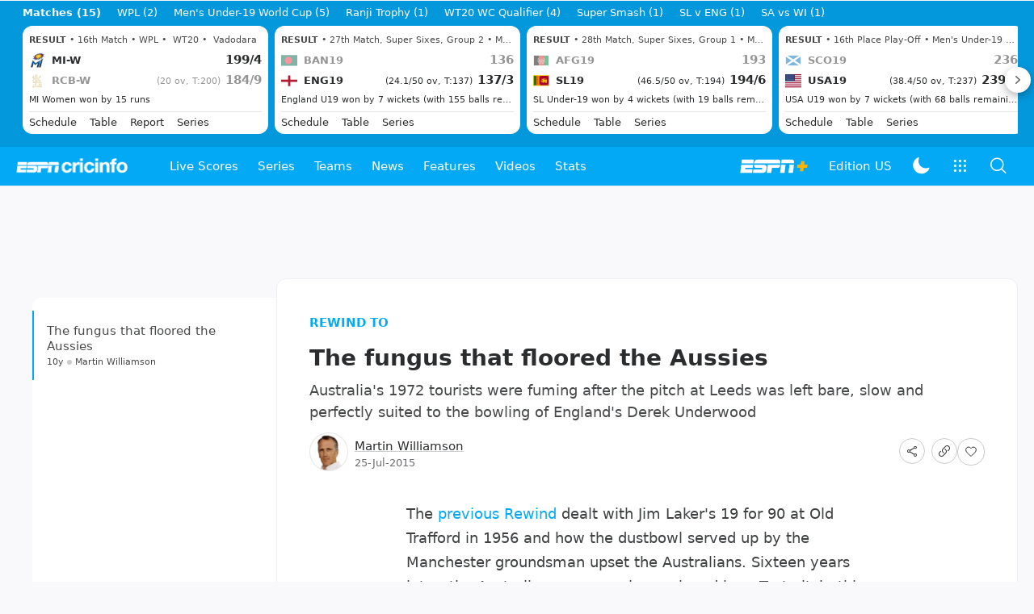

--- FILE ---
content_type: text/html; charset=utf-8
request_url: https://www.google.com/recaptcha/api2/aframe
body_size: 267
content:
<!DOCTYPE HTML><html><head><meta http-equiv="content-type" content="text/html; charset=UTF-8"></head><body><script nonce="mIw9Bodqt8zWLVGtxCA-aA">/** Anti-fraud and anti-abuse applications only. See google.com/recaptcha */ try{var clients={'sodar':'https://pagead2.googlesyndication.com/pagead/sodar?'};window.addEventListener("message",function(a){try{if(a.source===window.parent){var b=JSON.parse(a.data);var c=clients[b['id']];if(c){var d=document.createElement('img');d.src=c+b['params']+'&rc='+(localStorage.getItem("rc::a")?sessionStorage.getItem("rc::b"):"");window.document.body.appendChild(d);sessionStorage.setItem("rc::e",parseInt(sessionStorage.getItem("rc::e")||0)+1);localStorage.setItem("rc::h",'1769470411867');}}}catch(b){}});window.parent.postMessage("_grecaptcha_ready", "*");}catch(b){}</script></body></html>

--- FILE ---
content_type: application/x-javascript
request_url: https://wassets.hscicdn.com/_next/static/chunks/497-a5ff636093bd0121.js
body_size: 3001
content:
"use strict";(self.webpackChunk_N_E=self.webpackChunk_N_E||[]).push([[497],{10497:function(e,s,d){var l=d(24246),t=d(90005),i=d.n(t),o=d(27378),a=d(79565),r=d(37836),n=d(8735),M=d(84794),u=d(78162),c=d(40148),L=d(6552),X=d(46190),S=d(71098),p=d(81292);let x={[p.io.XS]:{top:S.G8.SM,side:S.G8.SM},[p.io.SM]:{top:S.G8.SM,side:S.G8.SM},[p.io.MD]:{top:S.G8.SM,side:S.G8.SM},[p.io.LG]:{top:S.G8.MD,side:S.G8.SM},[p.io.XL]:{top:S.G8.LG,side:S.G8.SM},[p.io.XXL]:{top:S.G8.LG,side:S.G8.LG}},m={[p.io.XS]:{top:"ds-rounded-lg",side:"ds-rounded"},[p.io.SM]:{top:"ds-rounded-xl",side:"ds-rounded-lg"},[p.io.MD]:{top:"ds-rounded-xl",side:"ds-rounded-lg"},[p.io.LG]:{top:"ds-rounded-xl",side:"ds-rounded-lg"},[p.io.XL]:{top:"ds-rounded-xl",side:"ds-rounded-xl"},[p.io.XXL]:{top:"ds-rounded-xl",side:"ds-rounded-xl"}},f={[p.io.XS]:{top:"ds-rounded-t-lg",side:"ds-rounded"},[p.io.SM]:{top:"ds-rounded-t-xl",side:"ds-rounded-lg"},[p.io.MD]:{top:"ds-rounded-t-xl",side:"ds-rounded-lg"},[p.io.LG]:{top:"ds-rounded-t-xl",side:"ds-rounded-lg"},[p.io.XL]:{top:"ds-rounded-t-xl",side:"ds-rounded-xl"},[p.io.XXL]:{top:"ds-rounded-t-xl",side:"ds-rounded-xl"}},R={[p.io.XS]:{top:{default:p.MM.XS,overlay:p.MM.XS},side:{default:p.MM.XXS,overlay:p.MM.XXS}},[p.io.SM]:{top:{default:p.MM.XS,overlay:p.MM.XS},side:{default:p.MM.XS,overlay:p.MM.XS}},[p.io.MD]:{top:{default:p.MM.SM,overlay:p.MM.MD},side:{default:p.MM.XS,overlay:p.MM.XS}},[p.io.LG]:{top:{default:p.MM.MD,overlay:p.MM.LG},side:{default:p.MM.SM,overlay:p.MM.SM}},[p.io.XL]:{top:{default:p.MM.MD,overlay:p.MM.LG},side:{default:p.MM.MD,overlay:p.MM.MD}},[p.io.XXL]:{top:{default:p.MM.LG,overlay:p.MM.LG},side:{default:p.MM.LG,overlay:p.MM.LG}}},y={[p.io.XS]:{top:{default:S.XR.SM,overlay:S.XR.SM},side:{default:S.XR.XS,overlay:S.XR.XS}},[p.io.SM]:{top:{default:S.XR.MD,overlay:S.XR.MD},side:{default:S.XR.XS,overlay:S.XR.XS}},[p.io.MD]:{top:{default:S.XR.MD,overlay:S.XR.MD},side:{default:S.XR.SM,overlay:S.XR.SM}},[p.io.LG]:{top:{default:S.XR.XL,overlay:S.XR.XL},side:{default:S.XR.MD,overlay:S.XR.MD}},[p.io.XL]:{top:{default:S.XR.XL,overlay:S.XR.XL},side:{default:S.XR.MD,overlay:S.XR.MD}},[p.io.XXL]:{top:{default:S.XR.XL,overlay:S.XR.XL},side:{default:S.XR.XL,overlay:S.XR.XL}}},v=(e,s,d,t,i)=>{let{imageUrl:a,variant:n,alt:M,size:c,lazy:L}=e,{theme:X,getImageErrorUrl:S}=(0,o.useContext)(r.ZP);return(0,l.jsx)(u.Z,{alt:M,url:a,size:c,lazy:L,variant:n,errorUrl:S(X),zoomOnHover:!0,className:t?i?f[s][d]:m[s][d]:"",wrapperClassName:t?i?f[s][d]:m[s][d]:""})},E=(e,s,d,t,i)=>{let{imageUrl:o,mediaType:a,variant:r,alt:n,info:M,size:u,lazy:L}=e;return(0,l.jsx)(c.C,{alt:n,url:o,size:u,variant:r,lazy:L,mediaType:a,mediaSize:x[s][d],info:"top"===d&&s===p.io.XS||"side"===d&&[p.io.XS,p.io.SM,p.io.MD].includes(s)?void 0:M,iconSize:y[s][d][i?"overlay":"default"],className:t?i?f[s][d]:m[s][d]:"",imgClassName:t?i?f[s][d]:m[s][d]:"",imgWrapperClassName:t?i?f[s][d]:m[s][d]:"",zoomOnHover:!0})},D=(0,o.forwardRef)((e,s)=>{let{id:d,className:t,size:u,title:c,titleElement:x,anchorType:f,media:y,contentType:D=p.xx.DEFAULT,variant:A=p.YQ.BOTTOM,description:G,category:T,attributes:_,mediaContainerClassName:h,infoContainerClassName:O,rounded:b=!0,titleText:g}=e,{device:{screen:I}}=(0,o.useContext)(r.ZP),N=A===p.YQ.BOTTOM||A===p.YQ.OVERLAY?"top":"side",j=A===p.YQ.OVERLAY?"ds-space-y-4":[p.io.SM,p.io.XS].includes(u)?"ds-space-y-2":"ds-space-y-3",w=()=>(0,l.jsxs)("div",{className:i()("ds-relative",{"ds-w-1/4":"side"===N&&[p.io.XS,p.io.SM,p.io.MD].includes(u),"ds-w-1/3":"side"===N&&[p.io.XL,p.io.LG].includes(u)&&I!==a.QU.TABLET,"ds-w-1/5":"side"===N&&[p.io.XL,p.io.LG].includes(u)&&I===a.QU.TABLET,"ds-w-3/5":"side"===N&&u===p.io.XXL},h),children:[y.type===p.f$.IMAGE?v(y,u,N,b,A===p.YQ.OVERLAY):null,y.type===p.f$.IMAGE_MEDIA?E(y,u,N,b,A===p.YQ.OVERLAY):null,y.type===p.f$.NODE?(0,l.jsx)("div",{className:"ds-flex ds-items-start ds-justify-center",children:y.node}):null,D===p.xx.FEATURED?(0,l.jsx)("div",{className:"ds-bg-brand-primary ds-absolute ds-top-0 ds-left-0 ds-h-12 ds-w-12 ds-p-1 ds-rounded-tl-xl",style:{clipPath:"polygon(0 0, 0% 100%, 100% 0)"},children:(0,l.jsx)(M.ZP,{name:L.v.STAR_SOLID,color:S.BG.INVERSE,size:S.XR.XS})}):null]}),Y=()=>T||c||G||_?(0,l.jsx)("div",{className:i()({"ds-w-3/4":"side"===N&&[p.io.XS,p.io.SM,p.io.MD].includes(u),"ds-w-2/3":"side"===N&&[p.io.XL,p.io.LG].includes(u)&&I!==a.QU.TABLET,"ds-w-4/5":"side"===N&&[p.io.XL,p.io.LG].includes(u)&&I===a.QU.TABLET,"ds-w-2/5 ds-px-8":"side"===N&&u===p.io.XXL,"ds-px-4 ds-pb-4":A===p.YQ.OVERLAY},O),children:(0,l.jsx)(X.Z,{size:R[u][N][A===p.YQ.OVERLAY?"overlay":"default"],variant:A===p.YQ.OVERLAY?p.sA.DARK:p.sA.DEFAULT,category:T,title:c,titleElement:x||"h2",description:G,attributes:_})}):null;return(0,l.jsx)(n.Z,{id:d,ref:s,title:g,anchorType:f,className:i()({[m[u].top]:"top"===N&&b},t),children:(0,l.jsx)("div",{className:i()("ds-flex ds-flex-col ds-space-y-4",{"ds-bg-raw-black":A===p.YQ.OVERLAY,[m[u].top]:"top"===N&&b}),children:(0,l.jsx)("div",{className:i()("ds-flex",{"ds-flex-col":"top"===N,[j]:"top"===N,"ds-flex-row ds-space-x-4":"side"===N,"ds-items-center ds-space-x-0":"side"===N&&u===p.io.XXL}),children:A===p.YQ.RIGHT?(0,l.jsxs)(o.Fragment,{children:[Y(),w()]}):(0,l.jsxs)(o.Fragment,{children:[w(),Y()]})})})})});D.displayName="DSEntityInfo",s.Z=D},46190:function(e,s,d){var l=d(24246),t=d(27378),i=d(90005),o=d.n(i),a=d(23405),r=d(80712),n=d(39377),M=d(71098),u=d(81292);let c={[u.MM.XXS]:{category:M.Fu.EYEBROW_XS,title:M.Fu.TITLE_SUBTLE_S,description:M.Fu.COMPACT_XXS,attributes:M.Fu.COMPACT_XXS},[u.MM.XS]:{category:M.Fu.EYEBROW_XS,title:M.Fu.TITLE_SUBTLE_M,description:M.Fu.COMPACT_XS,attributes:M.Fu.COMPACT_XXS},[u.MM.SM]:{category:M.Fu.EYEBROW_XS,title:M.Fu.TITLE_S,description:M.Fu.COMPACT_S,attributes:M.Fu.COMPACT_XS},[u.MM.MD]:{category:M.Fu.EYEBROW_S,title:M.Fu.TITLE_M,description:M.Fu.COMPACT_S,attributes:M.Fu.COMPACT_S},[u.MM.MD_LG]:{category:M.Fu.EYEBROW_M,title:M.Fu.TITLE_L,description:M.Fu.COMPACT_S,attributes:M.Fu.COMPACT_S},[u.MM.LG]:{category:M.Fu.EYEBROW_M,title:M.Fu.TITLE_XL,description:M.Fu.COMPACT_M,attributes:M.Fu.COMPACT_S}},L=(0,t.forwardRef)((e,s)=>{let{size:d,variant:i=u.sA.DEFAULT,category:M,title:L,titleElement:X,description:S,attributes:p,className:x}=e;return M||L||S||p?(0,l.jsxs)("div",{ref:s,className:o()("ds-flex ds-flex-col",x),children:[M?(0,l.jsx)(n.Z,{variant:c[d].category,className:o()(i===u.sA.DARK?"ds-text-raw-white":"ds-text-typo-mid3"),children:M}):null,L?(0,l.jsx)(n.Z,{element:X,variant:c[d].title,className:o()(i===u.sA.DARK?"ds-text-raw-white":"ds-text-typo",{"ds-mt-1":M&&[u.MM.LG,u.MM.MD,u.MM.SM].includes(d)}),children:L||""}):null,S?(0,l.jsx)(n.Z,{element:"p",variant:c[d].description,className:o()(i===u.sA.DARK?"ds-text-raw-grey04":"ds-text-typo-mid2",{"ds-mt-2":(M||L)&&[u.MM.LG,u.MM.MD].includes(d),"ds-mt-1":(M||L)&&[u.MM.SM,u.MM.XS].includes(d),"ds-mt-[2px]":(M||L)&&d===u.MM.XXS}),children:(0,a.HD)(S)?(0,l.jsx)(r.Z,{element:"span",html:S}):S||""}):null,p&&p.length>0?(0,l.jsx)("div",{className:o()("ds-leading-[0]",i===u.sA.DARK?"ds-text-raw-grey06":"ds-text-typo-mid3",{"ds-mt-2":(M||L)&&[u.MM.LG,u.MM.MD].includes(d),"ds-mt-1":(M||L)&&[u.MM.SM,u.MM.XS,u.MM.XXS].includes(d)}),children:p.map((e,s)=>(0,l.jsxs)(t.Fragment,{children:[(0,l.jsx)(t.Fragment,{children:(0,l.jsx)(n.Z,{variant:c[d].attributes,children:(0,a.HD)(e.label)?(0,l.jsx)(r.Z,{element:"span",html:e.label}):e.label||""})}),s!==p.length-1?(0,l.jsx)(n.Z,{variant:c[d].attributes,className:o()("ds-mx-2"),children:e.separator?e.separator:(0,l.jsx)("span",{children:"•"})}):null]},s))}):null]}):null});L.displayName="DSTextModule",s.Z=L},40148:function(e,s,d){d.d(s,{C:function(){return v}});var l,t,i,o,a=d(24246),r=d(90005),n=d.n(r),M=d(27378),u=d(6552),c=d(84794),L=d(78162),X=d(39377),S=d(71098);(l=i||(i={})).SM="SM",l.MD="MD",l.LG="LG",(t=o||(o={})).LIGHT="LIGHT",t.DARK="DARK";let p={SM:S.Fu.TIGHT_XS,MD:S.Fu.TIGHT_S,LG:S.Fu.TIGHT_M},x=M.forwardRef((e,s)=>{let{info:d,size:l="SM",mediaType:t,color:i="DARK",className:o}=e;return t===S._L.PLAYLIST?(0,a.jsx)("div",{ref:s,className:n()("ds-flex ds-items-center ds-justify-center",o),children:(0,a.jsx)(X.Z,{className:n()("ds-block ds-text-raw-white"),variant:p[l],children:d})}):(0,a.jsx)("div",{ref:s,className:n()("ds-flex ds-items-center ds-justify-center ds-backdrop-blur-sm ds-px-2 ds-py-1 ds-rounded-[100px]",{"ds-bg-raw-black/50":"DARK"===i,"ds-bg-raw-white/20":"LIGHT"===i},o),children:(0,a.jsx)(X.Z,{className:n()("ds-block ds-text-raw-white ds-font-bold"),variant:p[l],children:d})})});x.displayName="DSMediaInfoText";let m={[S.XR["2XS"]]:16,[S.XR.XXS]:16,[S.XR.XS]:24,[S.XR.SM]:32,[S.XR.MD]:40,[S.XR.LG]:56,[S.XR.XL]:72,[S.XR.XXL]:96},f={[S.G8.SM]:i.SM,[S.G8.MD]:i.MD,[S.G8.LG]:i.LG},R={[S._L.VIDEO]:{icon:u.v.PLAY_ARROW_SOLID,color:S.BG.INVERSE},[S._L.AUDIO]:{icon:u.v.MIC_SOLID,color:S.BG.INVERSE},[S._L.GALLERY]:{icon:u.v.IMAGE_COLLECTION_OUTLINE,color:S.BG.PRIMARY},[S._L.PLAYLIST]:{icon:u.v.PLAY_ARROW_SOLID,color:S.BG.INVERSE}},y=(0,M.forwardRef)((e,s)=>{let{variant:d,size:l,alt:t,url:i,lazy:o,width:r,height:M,onClick:u,onLoad:X,onError:p,mediaType:y=S._L.VIDEO,mediaSize:v=S.G8.MD,info:E,className:D,imgClassName:A,imgWrapperClassName:G,zoomOnHover:T,iconSize:_=S.XR.XS,overlayNode:h,fetchPriority:O="auto"}=e;return(0,a.jsxs)("div",{className:n()("ds-relative",D,{"ds-overflow-hidden":h}),ref:s,children:[(0,a.jsx)(L.Z,{variant:d,url:i,alt:t,lazy:o,width:r,height:M,onClick:u,onLoad:X,onError:p,size:l,className:A,wrapperClassName:G,zoomOnHover:T,fetchPriority:O}),h?(0,a.jsxs)("div",{className:"ds-absolute ds-z-[2] ds-bottom-0 ds-left-0 ds-w-full",children:[(0,a.jsx)("div",{className:n()("ds-flex ds-items-center ds-justify-center ds-rounded-full ds-relative",{"ds-bg-ui-fill":y===S._L.GALLERY,"ds-left-2 ds-image-video-icon ds-mb-2":y===S._L.VIDEO,"ds-top-0 ds-right-0 ds-bottom-0 ds-left-0 ds-m-auto ds-bg-raw-black/60 ds-backdrop-blur-sm":y!==S._L.GALLERY&&y!==S._L.VIDEO}),style:{height:m[_],width:m[_]},children:(0,a.jsx)(c.ZP,{name:R[y].icon,size:_,color:R[y].color,className:n()({"ds-pl-[2px]":y===S._L.VIDEO})})}),h]}):(0,a.jsx)("div",{className:n()("ds-absolute ds-z-[2] ds-flex ds-items-center ds-justify-center ds-rounded-full",{"ds-bottom-3 ds-left-3 ds-bg-ui-fill":y===S._L.GALLERY,"ds-image-video-icon ds-bottom-2 ds-left-2":y===S._L.VIDEO,"ds-top-0 ds-right-0 ds-bottom-0 ds-left-0 ds-m-auto ds-bg-raw-black/60 ds-backdrop-blur-sm":y!==S._L.GALLERY&&y!==S._L.VIDEO,"ds-hidden":y===S._L.PLAYLIST}),style:{height:m[_],width:m[_]},children:(0,a.jsx)(c.ZP,{name:R[y].icon,size:_,color:R[y].color,className:n()({"ds-pl-[2px]":y===S._L.VIDEO})})}),E&&![S._L.GALLERY,S._L.PLAYLIST].includes(y)?(0,a.jsx)(x,{mediaType:y,info:E,size:f[v],className:n()("ds-absolute ds-z-[2] ds-top-2 ds-right-2")}):null,y===S._L.PLAYLIST&&E?(0,a.jsxs)("div",{className:n()("ds-absolute ds-z-[2] ds-left-2 ds-bottom-2 ds-flex ds-bg-fill-primary-gradient ds-items-center ds-py-1 ds-pl-2 ds-pr-3 ds-rounded-full"),children:[(0,a.jsx)(c.ZP,{name:R[y].icon,size:_,color:R[y].color}),(0,a.jsx)(x,{className:"ds-inline-flex",mediaType:y,info:E,size:f[v]})]}):null]})});y.displayName="DSImageMedia";var v=y}}]);